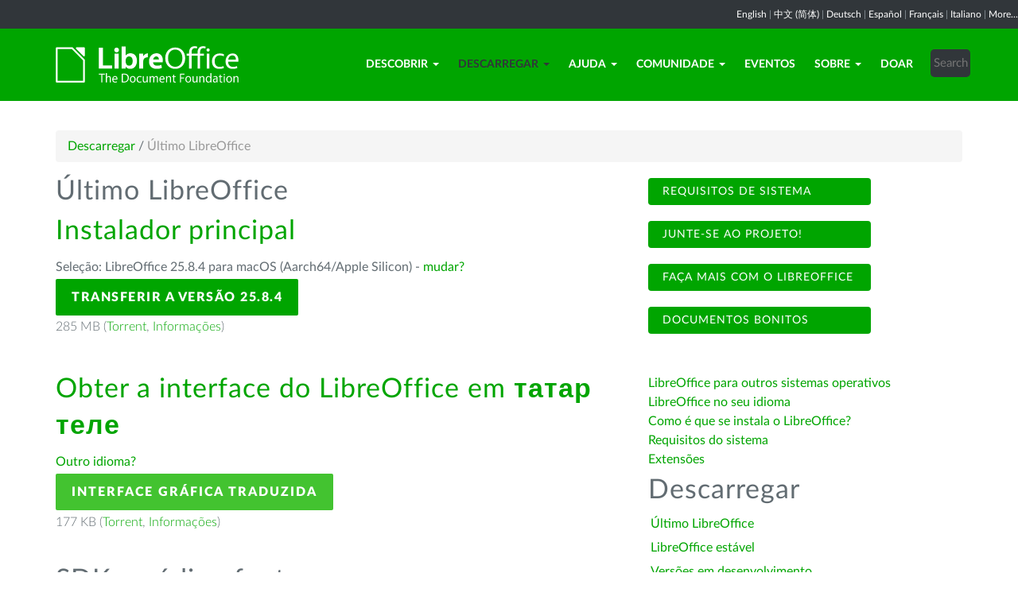

--- FILE ---
content_type: text/html; charset=utf-8
request_url: https://pt.libreoffice.org/descarregar/libreoffice-fresh/?type=mac-aarch64&version=7.5.3&lang=tt
body_size: 7322
content:
<!DOCTYPE html>
    
    
    
    
    
<!--[if lt IE 7]> <html class="no-js lt-ie9 lt-ie8 lt-ie7" lang="pt-PT"> <![endif]-->
<!--[if IE 7]> <html class="no-js lt-ie9 lt-ie8" lang="pt-PT"> <![endif]-->
<!--[if IE 8]> <html class="no-js lt-ie9" lang="pt-PT"> <![endif]-->
<!--[if gt IE 8]><!--> <html class="no-js" lang="pt-PT"> <!--<![endif]-->
    <head>
        <!--<meta http-equiv="X-UA-Compatible" content="IE=edge,chrome=1">-->
        <title>Último LibreOffice | LibreOffice - Conjunto de programas de escritório</title>
        <meta name="generator" content="SilverStripe - http://silverstripe.org" />
<meta http-equiv="Content-type" content="text/html; charset=utf-8" />
<meta name="description" content="LibreOffice, Download, download LibreOffice, download options, Windows, Linux, Mac OS X" />
<meta name="x-subsite-id" content="39" />

        
        <base href="https://pt.libreoffice.org/"><!--[if lte IE 6]></base><![endif]-->
        <meta name="flattr:id" content="mr7ne2">
        <meta name="twitter:dnt" content="on">
        <meta name="viewport" content="width=device-width, initial-scale=1.0">

<!--        <link href='//fonts.googleapis.com/css?family=Lato:100,300,400,700,900,300italic,400italic&subset=latin,latin-ext' rel='stylesheet' type='text/css'> -->
        <link rel="shortcut icon" href="/themes/libreofficenew/favicon.ico" />

        <link href="/themes/libreofficenew/css/Lato2-new.css" rel='stylesheet' type='text/css' />
        <link href="/themes/libreofficenew/css/LocalisationAvailableNotification.css" rel='stylesheet' type='text/css' />

        
        
        
        
        
        
   <script src="themes/libreofficenew/js/modernizr-2.6.2-respond-1.1.0.min.js"></script>

    <link rel="stylesheet" type="text/css" href="/themes/libreofficenew/css/downloadframe.css?m=1766512824" />
<link rel="stylesheet" type="text/css" href="/themes/libreofficenew/css/bootstrap.min.css?m=1396490701" />
<link rel="stylesheet" type="text/css" href="/themes/libreofficenew/css/font-awesome.min.css?m=1389089681" />
<link rel="stylesheet" type="text/css" href="/themes/libreofficenew/css/main.css?m=1603987327" />
<link rel="stylesheet" type="text/css" href="/themes/libreofficenew/css/flexslider.css?m=1390320474" />
<link rel="stylesheet" type="text/css" href="/themes/libreofficenew/css/LocalisationAvailableNotification.css?m=1581345458" />
</head>
    <body class="Download" id="libreoffice-fresh">

        <!--[if lt IE 7]>
        <p class="chromeframe">You are using an <strong>outdated</strong> browser. Please <a href="https://browsehappy.com/">upgrade your browser</a> or <a href="https://www.google.com/chromeframe/?redirect=true">activate Google Chrome Frame</a> to improve your experience.</p>
        <![endif]-->

        <div class="navbar navbar-inverse navbar-fixed-top">


<div class="localisation_available_notification">
    <p>
         <a href='//www.libreoffice.org'>English</a> | <a href='//zh-cn.libreoffice.org'>&#20013;&#25991; (&#31616;&#20307;)</a> | <a href='//de.libreoffice.org'>Deutsch</a> | <a href='//es.libreoffice.org'>Espa&#241;ol</a> | <a href='//fr.libreoffice.org'>Fran&#231;ais</a> | <a href='//it.libreoffice.org'>Italiano</a> |
            <a href="//www.libreoffice.org/community/nlc">More...</a>
    </p>
</div>


      <div class="container">
        <div class="navbar-header">
          <button type="button" class="navbar-toggle" data-toggle="collapse" data-target=".navbar-collapse">
            <span class="icon-bar"></span>
            <span class="icon-bar"></span>
            <span class="icon-bar"></span>
          </button>
          <a class="navbar-brand img-responsive" href="/"><img style="width:230px; height:auto;" src="themes/libreofficenew/img/logo.png" alt="logo"></a>
        </div>
<div class="navbar-collapse collapse">
<ul class="nav navbar-nav navbar-right">

<li>

<a href="/descobrir/libreoffice/" class="link dropdown-toggle" data-toggle="dropdown">Descobrir<b class="caret"></b></a>
<ul class="dropdown-menu"><li><a href="/descobrir/libreoffice/" class="link">O que é o LibreOffice</a></li><li><a href="/descobrir/novasfuncionalidades/" class="link">Novidades</a></li><li><a href="/descobrir/writer/" class="link">Writer</a></li><li><a href="/descobrir/calc/" class="link">Calc</a></li><li><a href="/descobrir/impress/" class="link">Impress</a></li><li><a href="/descobrir/draw/" class="link">Draw</a></li><li><a href="/descobrir/base/" class="link">Base</a></li><li><a href="/descobrir/math/" class="link">Math</a></li><li><a href="/descobrir/chart/" class="link">Chart</a></li><li><a href="/descobrir/modelos-e-extensoes/" class="link">Modelos e extensões</a></li><li><a href="/descobrir/imagens/" class="link">Imagens</a></li></ul>

</li>

<li>

<a href="/descarregar/libreoffice-fresh/" class="section dropdown-toggle" data-toggle="dropdown">Descarregar<b class="caret"></b></a>
<ul class="dropdown-menu"><li><a href="/descarregar/libreoffice-fresh/" class="current">Último LibreOffice</a></li><li><a href="/descarregar/libreoffice-stable/" class="link">LibreOffice estável</a></li><li><a href="/descarregar/versoes-em-desenvolvimento/" class="link">Versões em desenvolvimento</a></li><li><a href="/descarregar/versoes-portateis-e-imagens-de-dvd/" class="link">Versões portáteis e imagens de DVD</a></li><li><a href="/descarregar/notas-de-lancamento/" class="link">Notas de lançamento</a></li><li><a href="/descarregar/dicionarios/" class="link">Dicionários</a></li></ul>

</li>

<li>

<a href="/obter-ajuda/fale-connosco/" class="link dropdown-toggle" data-toggle="dropdown">Ajuda<b class="caret"></b></a>
<ul class="dropdown-menu"><li><a href="/obter-ajuda/fale-connosco/" class="link">Fale connosco</a></li><li><a href="/obter-ajuda/assistencia-da-comunidade/" class="link">Assistência da comunidade</a></li><li><a href="/obter-ajuda/documentacao/" class="link">Documentação</a></li><li><a href="/obter-ajuda/instrucoes-de-instalacao/" class="link">Instruções de instalação</a></li><li><a href="/obter-ajuda/requisitos-do-sistema/" class="link">Requisitos do sistema</a></li><li><a href="/obter-ajuda/acessibilidade/" class="link">Acessibilidade</a></li><li><a href="/obter-ajuda/assistencia-profissional/" class="link">Assistência profissional</a></li></ul>

</li>

<li>

<a href="/comunidade/envolva-se/" class="link dropdown-toggle" data-toggle="dropdown">Comunidade<b class="caret"></b></a>
<ul class="dropdown-menu"><li><a href="/comunidade/envolva-se/" class="link">Envolva-se</a></li><li><a href="/comunidade/design/" class="link">Design</a></li><li><a href="/comunidade/programadores/" class="link">Programadores</a></li><li><a href="/comunidade/documentacao/" class="link">Equipa de documentação</a></li><li><a href="/comunidade/infraestrutura/" class="link">Infraestrutura</a></li><li><a href="/comunidade/traducao/" class="link">Tradução</a></li><li><a href="/comunidade/marketing/" class="link">Marketing</a></li><li><a href="/comunidade/pin/" class="link">Projetos de idiomas nativos</a></li><li><a href="/comunidade/qa/" class="link">Testes - QA</a></li><li><a href="http://owncloud.documentfoundation.org" class="link">OwnCloud</a></li><li><a href="http://pad.documentfoundation.org/" class="link">Pads</a></li><li><a href="http://wiki.documentfoundation.org" class="link">Wiki</a></li></ul>

</li>

<li>

<a href="/eventos/" class="link">Eventos</a>

</li>

<li>

<a href="/sobre-nos/governacao/" class="link dropdown-toggle" data-toggle="dropdown">Sobre<b class="caret"></b></a>
<ul class="dropdown-menu"><li><a href="/sobre-nos/governacao/" class="link">Governação</a></li><li><a href="/sobre-nos/quadro-membros-aconselhamento/" class="link">Quadro de membros de aconselhamento</a></li><li><a href="/sobre-nos/certificacao/" class="link">Certificação LibreOffice</a></li><li><a href="/sobre-nos/licencas/" class="link">Licenças</a></li><li><a href="/sobre-nos/codigo-fonte/" class="link">Código fonte</a></li><li><a href="/sobre-nos/seguranca/" class="link">Segurança</a></li><li><a href="/sobre-nos/imprint/" class="link">Imprint</a></li><li><a href="/sobre-nos/premios/" class="link">Prémios</a></li><li><a href="/sobre-nos/credits/" class="link">Credits</a></li><li><a href="/sobre-nos/privacy/" class="link">Privacy Policy</a></li><li><a href="/sobre-nos/quem-somos-nos/" class="link">Quem somos nós?</a></li></ul>

</li>

<li>

<a href="/donativos/" class="link">Doar</a>

</li>

<li><div class="search-bar">
        <form id="SearchForm_SearchForm" class="navbar-form pull-right" action="/home/SearchForm" method="get" enctype="application/x-www-form-urlencoded">
    <!-- <fieldset> -->
        <!-- <div id="Search" class="field text nolabel"> -->
            <!-- <div class="middleColumn"> -->
                <input type="text" placeholder="Search" name="Search" value="" id="SearchForm_SearchForm_Search" />
            <!-- </div> -->
        <!-- </div> -->
        <input type="submit" name="action_results" value="Go" class="action btn" id="SearchForm_SearchForm_action_results" />
    <!-- </fieldset> -->
</form>

    </div></li>

</ul>

        </div>
      </div>
      </div>

		 
           

      <section id="content1" class="section">
      <div class="container">

	  <article>
 







<ul class="breadcrumb">
    

<li><a href="/descarregar/libreoffice-fresh/">Descarregar</a> <span class="divider"> / </span></li>

<li><li class="active">Último LibreOffice</li></li>


</ul>


		<div class="row col-sm-8 margin-20">
            
<!-- selected: 25.8.4 - fresh: 25.8.4 - still:  -->

<!--   25.8.4 User-Agent:mozilla/5.0 (macintosh; intel mac os x 10_15_7) applewebkit/537.36 (khtml, like gecko) chrome/131.0.0.0 safari/537.36; claudebot/1.0; +claudebot@anthropic.com)
Accept-language:
type:mac-aarch64
LangCand:tt|pt_PT||macintosh| intel mac os x 10_15_7|pt_PT
lang:tt
type mac-aarch64 - lang tt - version 7.5.3 -->




<!-- regular download style  -->
       <h3>Último LibreOffice</h3>

<h2>Instalador principal</h2>
<p>Seleção: LibreOffice 25.8.4 para macOS (Aarch64/Apple Silicon) - <a href='/descarregar/libreoffice-fresh/?version=25.8.4&lang=tt#change'>mudar?</a></p> 
<p><a class="btn-main" href="https://www.libreoffice.org/donate/dl/mac-aarch64/25.8.4/tt/LibreOffice_25.8.4_MacOS_aarch64.dmg" title="Transferir o LibreOffice 25.8.4 para macOS (Aarch64/Apple Silicon)">Transferir a versão 25.8.4</a></p><p class="torrent thin">285 MB (<a href="//download.documentfoundation.org/libreoffice/stable/25.8.4/mac/aarch64/LibreOffice_25.8.4_MacOS_aarch64.dmg.torrent" title="Transferir via Bittorrent">Torrent</a>, <a href="//download.documentfoundation.org/libreoffice/stable/25.8.4/mac/aarch64/LibreOffice_25.8.4_MacOS_aarch64.dmg.mirrorlist" title="Verificações e outras informações">Informações</a>)</p>
<p>&nbsp;</p>

<h2>Obter a interface do LibreOffice em <strong>татар теле</strong></h2>
<p><a href='/descarregar/libreoffice-fresh/?type=mac-aarch64&version=25.8.4&lang=pick' title="Escolha outro idioma">Outro idioma?</a><p>

<p><a class="btn-other" href="https://download.documentfoundation.org/libreoffice/stable/25.8.4/mac/aarch64/LibreOffice_25.8.4_MacOS_aarch64_langpack_tt.dmg" title="Transferir o pacote de idioma">Interface gráfica traduzida</a></p><p class="thin">177 KB (<a href="//download.documentfoundation.org/libreoffice/stable/25.8.4/mac/aarch64/LibreOffice_25.8.4_MacOS_aarch64_langpack_tt.dmg.torrent" title="Transferir via Bittorrent">Torrent</a>, <a href="//download.documentfoundation.org/libreoffice/stable/25.8.4/mac/aarch64/LibreOffice_25.8.4_MacOS_aarch64_langpack_tt.dmg.mirrorlist" title="Verificações e outras informações">Informações</a>)</p>
<p>&nbsp;</p>



<h3>SDK e código fonte</h3>

<h4>Transferir o SDK</h4>
<p><a href="//download.documentfoundation.org/libreoffice/stable/25.8.4/mac/aarch64/LibreOffice_25.8.4_MacOS_aarch64_sdk.dmg">LibreOffice_25.8.4_MacOS_aarch64_sdk.dmg</a><br/><span class="thin">45 MB (<a href="//download.documentfoundation.org/libreoffice/stable/25.8.4/mac/aarch64/LibreOffice_25.8.4_MacOS_aarch64_sdk.dmg.torrent" title="Transferir via Bittorrent">Torrent</a>, <a href="//download.documentfoundation.org/libreoffice/stable/25.8.4/mac/aarch64/LibreOffice_25.8.4_MacOS_aarch64_sdk.dmg.mirrorlist" title="Verificações e outras informações">Informações</a>)</span></p>

<h4>Transferir o código fonte</h4><ul>
    <li><a href="//download.documentfoundation.org/libreoffice/src/25.8.4/libreoffice-25.8.4.2.tar.xz?idx=1">libreoffice-25.8.4.2.tar.xz</a><br/><span class="thin">274 MB (<a href="//download.documentfoundation.org/libreoffice/src/25.8.4/libreoffice-25.8.4.2.tar.xz.torrent" title="Transferir via Bittorrent">Torrent</a>, <a href="//download.documentfoundation.org/libreoffice/src/25.8.4/libreoffice-25.8.4.2.tar.xz.mirrorlist" title="Verificações e outras informações">Informações</a>)</span></li>

    <li><a href="//download.documentfoundation.org/libreoffice/src/25.8.4/libreoffice-dictionaries-25.8.4.2.tar.xz?idx=2">libreoffice-dictionaries-25.8.4.2.tar.xz</a><br/><span class="thin">59 MB (<a href="//download.documentfoundation.org/libreoffice/src/25.8.4/libreoffice-dictionaries-25.8.4.2.tar.xz.torrent" title="Transferir via Bittorrent">Torrent</a>, <a href="//download.documentfoundation.org/libreoffice/src/25.8.4/libreoffice-dictionaries-25.8.4.2.tar.xz.mirrorlist" title="Verificações e outras informações">Informações</a>)</span></li>

    <li><a href="//download.documentfoundation.org/libreoffice/src/25.8.4/libreoffice-help-25.8.4.2.tar.xz?idx=3">libreoffice-help-25.8.4.2.tar.xz</a><br/><span class="thin">57 MB (<a href="//download.documentfoundation.org/libreoffice/src/25.8.4/libreoffice-help-25.8.4.2.tar.xz.torrent" title="Transferir via Bittorrent">Torrent</a>, <a href="//download.documentfoundation.org/libreoffice/src/25.8.4/libreoffice-help-25.8.4.2.tar.xz.mirrorlist" title="Verificações e outras informações">Informações</a>)</span></li>

    <li><a href="//download.documentfoundation.org/libreoffice/src/25.8.4/libreoffice-translations-25.8.4.2.tar.xz?idx=4">libreoffice-translations-25.8.4.2.tar.xz</a><br/><span class="thin">221 MB (<a href="//download.documentfoundation.org/libreoffice/src/25.8.4/libreoffice-translations-25.8.4.2.tar.xz.torrent" title="Transferir via Bittorrent">Torrent</a>, <a href="//download.documentfoundation.org/libreoffice/src/25.8.4/libreoffice-translations-25.8.4.2.tar.xz.mirrorlist" title="Verificações e outras informações">Informações</a>)</span></li>
</ul>

<p id="change" class="lead_libre">Sistemas operativos</p>
<p>O LibreOffice 25.8.4 está disponível para os seguintes sistemas operativos e arquiteturas:</p>
<ul class="fa-ul"><li><a href='/descarregar/libreoffice-fresh/?type=deb-aarch64&version=25.8.4&lang=tt'><i class="fa-li fa fa-check-square"></i>Linux Aarch64 (deb)</a></li><li><a href='/descarregar/libreoffice-fresh/?type=rpm-aarch64&version=25.8.4&lang=tt'><i class="fa-li fa fa-check-square"></i>Linux Aarch64 (rpm)</a></li><li><a href='/descarregar/libreoffice-fresh/?type=deb-x86_64&version=25.8.4&lang=tt'><i class="fa-li fa fa-check-square"></i>Linux x64 (deb)</a></li><li><a href='/descarregar/libreoffice-fresh/?type=rpm-x86_64&version=25.8.4&lang=tt'><i class="fa-li fa fa-check-square"></i>Linux x64 (rpm)</a></li><li><a href='/descarregar/libreoffice-fresh/?type=mac-aarch64&version=25.8.4&lang=tt'><i class="fa-li fa fa-check-square"></i>macOS (Aarch64/Apple Silicon)</a></li><li><a href='/descarregar/libreoffice-fresh/?type=mac-x86_64&version=25.8.4&lang=tt'><i class="fa-li fa fa-check-square"></i>macOS x86_64 (10.14 ou mais recente)</a></li><li><a href='/descarregar/libreoffice-fresh/?type=win-x86&version=25.8.4&lang=tt'><i class="fa-li fa fa-check-square"></i>Windows (32 bit, deprecated)</a></li><li><a href='/descarregar/libreoffice-fresh/?type=win-aarch64&version=25.8.4&lang=tt'><i class="fa-li fa fa-check-square"></i>Windows Aarch64</a></li><li><a href='/descarregar/libreoffice-fresh/?type=win-x86_64&version=25.8.4&lang=tt'><i class="fa-li fa fa-check-square"></i>Windows x86_64 (Windows 7 ou mais recente)</a></li></ul>

<p class="lead_libre">Versões disponíveis</p>
<p>O LibreOffice está disponível nas <strong>seguintes versões</strong>:<br/><ul class="fa-ul"><li><a href='/descarregar/libreoffice-fresh/?type=mac-aarch64&version=25.8.4&lang=tt'><i class="fa-li fa fa-check-square-o"></i>25.8.4</a></li><li><a href='/descarregar/libreoffice-fresh/?type=mac-aarch64&version=25.8.3&lang=tt'><i class="fa-li fa fa-check-square-o"></i>25.8.3</a></li></ul></p>

<p class="dark-gray">O LibreOffice está disponível nas seguintes versões de <strong>teste</strong>:<br/><ul class="fa-ul"><li><a href='/descarregar/libreoffice-fresh/?type=mac-aarch64&version=26.2.0&lang=tt' class='dark-gray'><i class="fa-li fa fa-square-o dark-gray"></i>26.2.0</a></li></ul></p>

<p class="dark-gray">Versões antigas do LibreOffice (podem estar sem suporte) estão disponíveis <a href='https://downloadarchive.documentfoundation.org/libreoffice/old/'>nos arquivos</a></p>


		</div>
             
<div class="col-sm-4 margin-20">
<p><a class="btn2 btn-libre_office_green" href="get-help/system-requirements/"> Requisitos de sistema</a> <a class="btn2 btn-libre_office_green" href="community/get-involved/"> Junte-se ao projeto!</a> <a class="btn2 btn-libre_office_green" href="discover/libreoffice/"> Faça mais com o LibreOffice</a> <a class="btn2 btn-libre_office_green" href="discover/templates-and-extensions/"> Documentos bonitos</a></p>
</div>
			<div class="col-sm-4 margin-20">
<p><a href="/descarregar/libreoffice-fresh/?type=mac-aarch64&amp;version=7.5.3&amp;lang=tt#change">LibreOffice para outros sistemas operativos</a><br><a title="Outros idiomas" href="http://www.libreoffice.org/download/libreoffice-fresh/?lang=pick">LibreOffice no seu idioma</a><br><a title="Instruções de instalação" href="/obter-ajuda/instrucoes-de-instalacao/">Como é que se instala o LibreOffice?</a><br><a title="Requisitos do sistema" href="/obter-ajuda/requisitos-do-sistema/">Requisitos do sistema </a><br><a title="Extensões" href="http://extensions.libreoffice.org/">Extensões</a></p>

      <aside>
	
		<nav class="secondary">
			
				<h3>
					Descarregar
				</h3>
				<ul class="list-unstyled side-links">
				


<li>
    <a href="/descarregar/libreoffice-fresh/" class="current" title="Último LibreOffice">
        Último LibreOffice
    </a>
   
</li>

<li>
    <a href="/descarregar/libreoffice-stable/" class="link" title="LibreOffice estável">
        LibreOffice estável
    </a>
   
</li>

<li>
    <a href="/descarregar/versoes-em-desenvolvimento/" class="link" title="Versões em desenvolvimento">
        Versões em desenvolvimento
    </a>
   
</li>

<li>
    <a href="/descarregar/versoes-portateis-e-imagens-de-dvd/" class="link" title="Versões portáteis e imagens de DVD">
        Versões portáteis e imagens de DVD
    </a>
   
</li>

<li>
    <a href="/descarregar/notas-de-lancamento/" class="link" title="Notas de lançamento">
        Notas de lançamento
    </a>
   
</li>

<li>
    <a href="/descarregar/dicionarios/" class="link" title="Dicionários">
        Dicionários
    </a>
   
</li>



				</ul>
			
		</nav>
<!--
<p>Último LibreOffice</p>

<p>LibreOffice estável</p>

<p>Versões em desenvolvimento</p>

<p>Versões portáteis e imagens de DVD</p>

<p>Notas de lançamento</p>

<p>Dicionários</p>
-->
	
</aside>

</div>
          
          </article>

        </div>
        </section>


	
            
 <!-- Section Social-->
 <section id="social">
      <div class="container">

      <!-- Row -->
      <div class="row">
          <div class="col-sm-12 text-center dark-gray">

        <div class="margin-20">
        <h3>Acompanhar</h3>
        </div>
 <!--Social links-->
            <ul class="social-icons">
            <li><a class="btn btn-libre_office_green" href="https://blog.documentfoundation.org" target="_blank"><i class="fa fa-comment fa-2x"></i> Our blog</a></li>
            <li><a rel="me" class="btn btn-libre_office_green" href="https://fosstodon.org/@libreoffice" target="_blank"><i class="fa fa-comments fa-2x"></i> Mastodon (LibreOffice) </a></li>
            <li><a rel="me" class="btn btn-libre_office_green" href="https://fosstodon.org/@tdforg" target="_blank"><i class="fa fa-comments fa-2x"></i> Mastodon (TDF) </a></li>
            <li><a class="btn btn-libre_office_green" href="https://twitter.com/libreoffice" target="_blank" rel="noopener noreferrer"><i class="fa fa-twitter fa-2x"></i> Twitter</a></li>
            <li><a class="btn btn-libre_office_green" href="https://www.facebook.com/libreoffice.org" target="_blank" rel="noopener noreferrer"><i class="fa fa-facebook fa-2x"></i></a></li>
            <li><a class="btn btn-libre_office_green" href="//www.youtube.com/channel/UCQAClQkZEm2rkWvU5bvCAXQ" target="_blank" rel="noopener noreferrer"><i class="fa fa-youtube-play fa-2x"></i></a></li>
            <li><a class="btn btn-libre_office_green" href="https://www.reddit.com/r/libreoffice" target="_blank" rel="noopener noreferrer"><img src="themes/libreofficenew/img/reddit.png" width="34" alt="Reddit" /></a></li>
			</ul>
            <!-- end Social links-->
          </div>
          </div>
          <!-- End Row -->
          </div>
          </section>
          <!-- end Section Social-->



    
    <!--Footer -->
    
    <section id="footer">
      <div class="container">
        <div class="row">
          <div class="col-sm-12 text-center">
            <p><a href="https://www.libreoffice.org/imprint" target="_blank">Impressum (Informação legal)</a> | <a href="https://www.libreoffice.org/privacy" target="_blank">Datenschutzerklärung (Política de privacidade)</a> | <a href="https://www.documentfoundation.org/statutes.pdf" target="_blank">Statutes (non-binding English translation)</a> - <a href="https://www.documentfoundation.org/satzung.pdf" target="_blank">Satzung (binding German version)</a> | Copyright information: Unless otherwise specified, all text and images on this website are licensed under the <a href="https://creativecommons.org/licenses/by-sa/3.0/" target="_blank" rel="noopener noreferrer">Creative Commons Attribution-Share Alike 3.0 License</a>. This does not include the source code of LibreOffice, which is licensed under the <a href="https://www.libreoffice.org/download/license/" target="_blank">Mozilla Public License v2.0</a>. “LibreOffice” and “The Document Foundation” are registered trademarks of their corresponding registered owners or are in actual use as trademarks in one or more countries. Their respective logos and icons are also subject to international copyright laws. Use thereof is explained in our <a href="https://wiki.documentfoundation.org/TradeMark_Policy" target="_blank">trademark policy</a>. LibreOffice was based on OpenOffice.org.</p>
          </div>
        </div>
      </div>
    </section>

<!-- Start Piwik Code -->
<script type="text/javascript" src="/themes/libreofficenew/js/jquery-1.10.1.min.js?m=1388425220"></script><script type="text/javascript" src="/themes/libreofficenew/js/bootstrap.min.js?m=1390226302"></script><script type="text/javascript" src="/themes/libreofficenew/js/jquery.flexslider.js?m=1389807992"></script><script type="text/javascript" src="/themes/libreofficenew/js/jquery.tablesorter.min.js?m=1400150227"></script><script type="text/javascript">
  var _paq = _paq || [];

  _paq.push(["disableCookies"]);
  _paq.push(["trackPageView"]);
  _paq.push(["enableLinkTracking"]);

  (function() {
    var u=(("https:" == document.location.protocol) ? "https" : "http") + "://piwik.documentfoundation.org/";
    _paq.push(["setTrackerUrl", u+"piwik.php"]);
    _paq.push(["setSiteId", "50"]);
    var d=document, g=d.createElement("script"), s=d.getElementsByTagName("script")[0]; g.type="text/javascript";
    g.defer=true; g.async=true; g.src=u+"piwik.js"; s.parentNode.insertBefore(g,s);
    
    
    var classes = [".swap", ".swap-developer", ".swap-migration", ".swap-training"];
    for (var classIndex = 0; classIndex < classes.length; classIndex++) {
        var swapable = document.querySelectorAll(classes[classIndex]);
        var random = [];
        for (var i = 0;i < swapable.length; i++) {
            swapable[i].setAttribute('sortKey', Math.random());
            random[i] = swapable[i].cloneNode(true);
        }
        random.sort(function(a,b) { return a.getAttribute('sortKey') - b.getAttribute('sortKey'); });
        
        for (var i = 0;i < swapable.length; i++) {
            swapable[i].parentNode.replaceChild(random[i], swapable[i]);
        }
    }
    var ul = document.querySelector('ul.shuffle');
    for (var i = ul.children.length; i >= 0; i--) {
             ul.appendChild(ul.children[Math.random() * i | 0]);
             }
  })();
</script><!-- let's see how many visitors have js disabled -->
<noscript><img src="https://piwik.documentfoundation.org/piwik.php?idsite=50&amp;rec=1&action_name=nojs" style="border:0" alt="" /></noscript>
<!-- End Piwik Code -->



<script type="text/javascript">
      !function ($) {
        $(function(){
          $('#header').carousel()
        })
      }(window.jQuery)
    
$(window).load(function() {

  $('.flexslider').flexslider({
    animation: "slide"
  });
});
$(document).ready(function()
  {
     $('.tablesorter').each(function() {
       $(this).tablesorter();
     });
  }
);
jQuery('#gotoplainhome').click(function(){
                                jQuery("#jumppage, #blurme").removeClass("enabled");
                                return false;//Some code
                                });

</script>

    </body>
<!-- 39 -->
</html>
